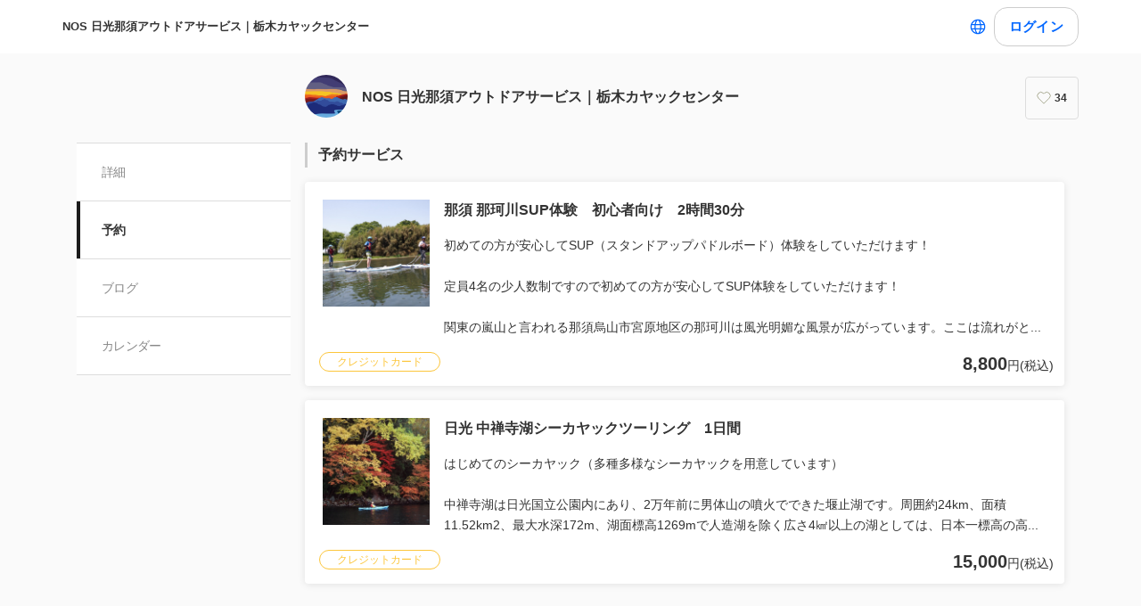

--- FILE ---
content_type: text/html; charset=utf-8
request_url: https://coubic.com/nos1jp/booking_pages
body_size: 24104
content:
<!DOCTYPE html><html lang="ja"><head><meta charSet="utf-8"/><meta name="viewport" content="width=device-width, initial-scale=1.0, maximum-scale=1.0, user-scalable=no"/><title>NOS 日光那須アウトドアサービス｜栃木カヤックセンターの予約サービス</title><meta content="noarchive" name="robots"/><meta name="keywords" content=""/><meta name="description" content="弊社は、安全なアウトドアツアー（カヌー・カヤック、ラフティング、キャニオニング、マウンテンバイク、トレッキング）の提供をモットーに元日本代表選手（フリースタイルカヤック・スクウォートボート部門）がメインインストラクター・ガイドとしてお客様をサポートさせていただいております。 アウトドアツアーを通して日常生活ではなかなか味わうことのできない自然をご案内いたします。 弊社ではアウトドアツアー（カヌー・カヤック、ラフティング、キャニオニング、マウンテンバイク、トレッキング）傷害保険適用者0名(2004年の開業～2018年実績）という驚異のリスク管理でお客様の命をお預かりしている者として徹底したリスク管理を施しております。 それらの信頼に基づき河川財団の主催事業の指導協力なども行っており、全国的にも信頼あるアウトドア会社として認知されておりますので安心して各企画にご参加ください。"/><meta property="og:site_name" content="NOS 日光那須アウトドアサービス｜栃木カヤックセンターの予約サービス"/><meta property="og:type" content="website"/><meta property="og:description" content="弊社は、安全なアウトドアツアー（カヌー・カヤック、ラフティング、キャニオニング、マウンテンバイク、トレッキング）の提供をモットーに元日本代表選手（フリースタイルカヤック・スクウォートボート部門）がメインインストラクター・ガイドとしてお客様をサポートさせていただいております。 アウトドアツアーを通して日常生活ではなかなか味わうことのできない自然をご案内いたします。 弊社ではアウトドアツアー（カヌー・カヤック、ラフティング、キャニオニング、マウンテンバイク、トレッキング）傷害保険適用者0名(2004年の開業～2018年実績）という驚異のリスク管理でお客様の命をお預かりしている者として徹底したリスク管理を施しております。 それらの信頼に基づき河川財団の主催事業の指導協力なども行っており、全国的にも信頼あるアウトドア会社として認知されておりますので安心して各企画にご参加ください。"/><meta property="og:image" content="https://coubic-images.s3.ap-northeast-1.amazonaws.com/covers/nos1jp_e9dc04.jpg"/><meta name="twitter:card" content="summary"/><meta name="twitter:title" content="NOS 日光那須アウトドアサービス｜栃木カヤックセンターの予約サービス"/><meta name="twitter:description" content="弊社は、安全なアウトドアツアー（カヌー・カヤック、ラフティング、キャニオニング、マウンテンバイク、トレッキング）の提供をモットーに元日本代表選手（フリースタイルカヤック・スクウォートボート部門）がメインインストラクター・ガイドとしてお客様をサポートさせていただいております。 アウトドアツアーを通して日常生活ではなかなか味わうことのできない自然をご案内いたします。 弊社ではアウトドアツアー（カヌー・カヤック、ラフティング、キャニオニング、マウンテンバイク、トレッキング）傷害保険適用者0名(2004年の開業～2018年実績）という驚異のリスク管理でお客様の命をお預かりしている者として徹底したリスク管理を施しております。 それらの信頼に基づき河川財団の主催事業の指導協力なども行っており、全国的にも信頼あるアウトドア会社として認知されておりますので安心して各企画にご参加ください。"/><meta name="twitter:image" content="https://coubic-images.s3.ap-northeast-1.amazonaws.com/covers/nos1jp_e9dc04.jpg"/><link href="https://coubic.com/nos1jp/booking_pages" rel="canonical"/><link rel="icon" type="imae/x-icon" href="/static/favicon.ico"/><link rel="shortcut icon" href="/static/favicon.ico"/><meta name="next-head-count" content="17"/><script>
    window.gtmDataLayer = window.gtmDataLayer || [];
    function gtag(){gtmDataLayer.push(arguments);}
  </script><script>
      (function(w,d,s,l,i){w[l]=w[l]||[];w[l].push({'gtm.start':new Date().getTime(),event:'gtm.js'});
      var f=d.getElementsByTagName(s)[0],j=d.createElement(s),dl=l!='dataLayer'?'&l='+l:'';j.async=true;
      j.src='https://www.googletagmanager.com/gtm.js?id='+i+dl+'&gtm_auth=CXsKrbmeizWaaDt3OQhenA&gtm_preview=env-2&gtm_cookies_win=x';
      f.parentNode.insertBefore(j,f);})(window,document,'script','gtmDataLayer','GTM-MHRX774');
      </script><script>
      (function(w,d,s,l,i){w[l]=w[l]||[];w[l].push({'gtm.start':new Date().getTime(),event:'gtm.js'});
      var f=d.getElementsByTagName(s)[0],j=d.createElement(s),dl=l!='dataLayer'?'&l='+l:'';j.async=true;
      j.src='https://www.googletagmanager.com/gtm.js?id='+i+dl+'&gtm_auth=ppK0fcQWXybVZcdICBq2MA&gtm_preview=env-2&gtm_cookies_win=x';
      f.parentNode.insertBefore(j,f);})(window,document,'script','gtmDataLayer','GTM-WS64FTM');
      </script><link rel="preconnect" href="https://fonts.gstatic.com" crossorigin /><link rel="preload" href="https://assets.coubic.com/_next/static/css/570c0758b269e9d0.css" as="style"/><link rel="stylesheet" href="https://assets.coubic.com/_next/static/css/570c0758b269e9d0.css" data-n-g=""/><link rel="preload" href="https://assets.coubic.com/_next/static/css/9d2786188c59038c.css" as="style"/><link rel="stylesheet" href="https://assets.coubic.com/_next/static/css/9d2786188c59038c.css" data-n-p=""/><link rel="preload" href="https://assets.coubic.com/_next/static/css/bcf8cfff3ecb66cc.css" as="style"/><link rel="stylesheet" href="https://assets.coubic.com/_next/static/css/bcf8cfff3ecb66cc.css" data-n-p=""/><noscript data-n-css=""></noscript><script defer="" nomodule="" src="https://assets.coubic.com/_next/static/chunks/polyfills-42372ed130431b0a.js"></script><script src="https://js.stripe.com/v3/" defer="" data-nscript="beforeInteractive"></script><script src="https://assets.coubic.com/_next/static/chunks/webpack-9f460e5477ea847a.js" defer=""></script><script src="https://assets.coubic.com/_next/static/chunks/framework-40461e51349ca8e7.js" defer=""></script><script src="https://assets.coubic.com/_next/static/chunks/main-dd2a2e756539b76b.js" defer=""></script><script src="https://assets.coubic.com/_next/static/chunks/pages/_app-e755416408010849.js" defer=""></script><script src="https://assets.coubic.com/_next/static/chunks/1664-f4497a47ed055eb5.js" defer=""></script><script src="https://assets.coubic.com/_next/static/chunks/2018-e861da6af028bec4.js" defer=""></script><script src="https://assets.coubic.com/_next/static/chunks/975-689e97f89133f37f.js" defer=""></script><script src="https://assets.coubic.com/_next/static/chunks/9332-f7ea8c83e6a40f3f.js" defer=""></script><script src="https://assets.coubic.com/_next/static/chunks/9267-c8276bbf6eee715f.js" defer=""></script><script src="https://assets.coubic.com/_next/static/chunks/4534-9dafbb4fee2409a9.js" defer=""></script><script src="https://assets.coubic.com/_next/static/chunks/4030-800dc235084ee2af.js" defer=""></script><script src="https://assets.coubic.com/_next/static/chunks/5121-206fa7a132046be4.js" defer=""></script><script src="https://assets.coubic.com/_next/static/chunks/5865-45659b1c838c35a1.js" defer=""></script><script src="https://assets.coubic.com/_next/static/chunks/501-336efd37c83ea94c.js" defer=""></script><script src="https://assets.coubic.com/_next/static/chunks/6512-781872b1df814fc0.js" defer=""></script><script src="https://assets.coubic.com/_next/static/chunks/pages/%5BpublicId%5D/booking_pages-34070b53835995af.js" defer=""></script><script src="https://assets.coubic.com/_next/static/9JO1dkN7Jd_rluIgYm52I/_buildManifest.js" defer=""></script><script src="https://assets.coubic.com/_next/static/9JO1dkN7Jd_rluIgYm52I/_ssgManifest.js" defer=""></script><style id="__jsx-6dc783d0ad6f3975">.wrapper.jsx-6dc783d0ad6f3975::after{content:"";-webkit-box-sizing:border-box;-moz-box-sizing:border-box;box-sizing:border-box;position:absolute;width:-webkit-calc(100% + 8px);width:-moz-calc(100% + 8px);width:calc(100% + 8px);height:-webkit-calc(100% + 8px);height:-moz-calc(100% + 8px);height:calc(100% + 8px);top:-4px;left:-4px;border-style:solid;border-width:2px;border-color:transparent;-webkit-border-radius:18px;-moz-border-radius:18px;border-radius:18px}.wrapper.focus-visible.jsx-6dc783d0ad6f3975::after{border-color:#0066FF}.button.bg-primary.jsx-6dc783d0ad6f3975{background-color:#0066FF}.button.text-primary.jsx-6dc783d0ad6f3975{color:#0066FF}.button.border-primary.jsx-6dc783d0ad6f3975{border-color:#0066FF}</style><style id="__jsx-beb058e29b6ac46">.rc-pagination-item:hover{border-color:#06f}.rc-pagination-item:hover:not(.rc-pagination-item-active) a{color:#06f}.rc-pagination-item-active{background-color:#06f;border-color:#06f}.rc-pagination-jump-prev:hover:after,.rc-pagination-jump-next:hover:after{color:#06f}</style><style data-href="https://fonts.googleapis.com/css2?family=IBM+Plex+Sans:wght@400;600&display=swap">@font-face{font-family:'IBM Plex Sans';font-style:normal;font-weight:400;font-stretch:normal;font-display:swap;src:url(https://fonts.gstatic.com/l/font?kit=zYXGKVElMYYaJe8bpLHnCwDKr932-G7dytD-Dmu1swZSAXcomDVmadSD6llzAw&skey=db4d85f0f9937532&v=v23) format('woff')}@font-face{font-family:'IBM Plex Sans';font-style:normal;font-weight:600;font-stretch:normal;font-display:swap;src:url(https://fonts.gstatic.com/l/font?kit=zYXGKVElMYYaJe8bpLHnCwDKr932-G7dytD-Dmu1swZSAXcomDVmadSDNF5zAw&skey=db4d85f0f9937532&v=v23) format('woff')}@font-face{font-family:'IBM Plex Sans';font-style:normal;font-weight:400;font-stretch:100%;font-display:swap;src:url(https://fonts.gstatic.com/s/ibmplexsans/v23/zYXzKVElMYYaJe8bpLHnCwDKr932-G7dytD-Dmu1syxTKYbSB4ZhRNU.woff2) format('woff2');unicode-range:U+0460-052F,U+1C80-1C8A,U+20B4,U+2DE0-2DFF,U+A640-A69F,U+FE2E-FE2F}@font-face{font-family:'IBM Plex Sans';font-style:normal;font-weight:400;font-stretch:100%;font-display:swap;src:url(https://fonts.gstatic.com/s/ibmplexsans/v23/zYXzKVElMYYaJe8bpLHnCwDKr932-G7dytD-Dmu1syxaKYbSB4ZhRNU.woff2) format('woff2');unicode-range:U+0301,U+0400-045F,U+0490-0491,U+04B0-04B1,U+2116}@font-face{font-family:'IBM Plex Sans';font-style:normal;font-weight:400;font-stretch:100%;font-display:swap;src:url(https://fonts.gstatic.com/s/ibmplexsans/v23/zYXzKVElMYYaJe8bpLHnCwDKr932-G7dytD-Dmu1syxdKYbSB4ZhRNU.woff2) format('woff2');unicode-range:U+0370-0377,U+037A-037F,U+0384-038A,U+038C,U+038E-03A1,U+03A3-03FF}@font-face{font-family:'IBM Plex Sans';font-style:normal;font-weight:400;font-stretch:100%;font-display:swap;src:url(https://fonts.gstatic.com/s/ibmplexsans/v23/zYXzKVElMYYaJe8bpLHnCwDKr932-G7dytD-Dmu1syxRKYbSB4ZhRNU.woff2) format('woff2');unicode-range:U+0102-0103,U+0110-0111,U+0128-0129,U+0168-0169,U+01A0-01A1,U+01AF-01B0,U+0300-0301,U+0303-0304,U+0308-0309,U+0323,U+0329,U+1EA0-1EF9,U+20AB}@font-face{font-family:'IBM Plex Sans';font-style:normal;font-weight:400;font-stretch:100%;font-display:swap;src:url(https://fonts.gstatic.com/s/ibmplexsans/v23/zYXzKVElMYYaJe8bpLHnCwDKr932-G7dytD-Dmu1syxQKYbSB4ZhRNU.woff2) format('woff2');unicode-range:U+0100-02BA,U+02BD-02C5,U+02C7-02CC,U+02CE-02D7,U+02DD-02FF,U+0304,U+0308,U+0329,U+1D00-1DBF,U+1E00-1E9F,U+1EF2-1EFF,U+2020,U+20A0-20AB,U+20AD-20C0,U+2113,U+2C60-2C7F,U+A720-A7FF}@font-face{font-family:'IBM Plex Sans';font-style:normal;font-weight:400;font-stretch:100%;font-display:swap;src:url(https://fonts.gstatic.com/s/ibmplexsans/v23/zYXzKVElMYYaJe8bpLHnCwDKr932-G7dytD-Dmu1syxeKYbSB4Zh.woff2) format('woff2');unicode-range:U+0000-00FF,U+0131,U+0152-0153,U+02BB-02BC,U+02C6,U+02DA,U+02DC,U+0304,U+0308,U+0329,U+2000-206F,U+20AC,U+2122,U+2191,U+2193,U+2212,U+2215,U+FEFF,U+FFFD}@font-face{font-family:'IBM Plex Sans';font-style:normal;font-weight:600;font-stretch:100%;font-display:swap;src:url(https://fonts.gstatic.com/s/ibmplexsans/v23/zYXzKVElMYYaJe8bpLHnCwDKr932-G7dytD-Dmu1syxTKYbSB4ZhRNU.woff2) format('woff2');unicode-range:U+0460-052F,U+1C80-1C8A,U+20B4,U+2DE0-2DFF,U+A640-A69F,U+FE2E-FE2F}@font-face{font-family:'IBM Plex Sans';font-style:normal;font-weight:600;font-stretch:100%;font-display:swap;src:url(https://fonts.gstatic.com/s/ibmplexsans/v23/zYXzKVElMYYaJe8bpLHnCwDKr932-G7dytD-Dmu1syxaKYbSB4ZhRNU.woff2) format('woff2');unicode-range:U+0301,U+0400-045F,U+0490-0491,U+04B0-04B1,U+2116}@font-face{font-family:'IBM Plex Sans';font-style:normal;font-weight:600;font-stretch:100%;font-display:swap;src:url(https://fonts.gstatic.com/s/ibmplexsans/v23/zYXzKVElMYYaJe8bpLHnCwDKr932-G7dytD-Dmu1syxdKYbSB4ZhRNU.woff2) format('woff2');unicode-range:U+0370-0377,U+037A-037F,U+0384-038A,U+038C,U+038E-03A1,U+03A3-03FF}@font-face{font-family:'IBM Plex Sans';font-style:normal;font-weight:600;font-stretch:100%;font-display:swap;src:url(https://fonts.gstatic.com/s/ibmplexsans/v23/zYXzKVElMYYaJe8bpLHnCwDKr932-G7dytD-Dmu1syxRKYbSB4ZhRNU.woff2) format('woff2');unicode-range:U+0102-0103,U+0110-0111,U+0128-0129,U+0168-0169,U+01A0-01A1,U+01AF-01B0,U+0300-0301,U+0303-0304,U+0308-0309,U+0323,U+0329,U+1EA0-1EF9,U+20AB}@font-face{font-family:'IBM Plex Sans';font-style:normal;font-weight:600;font-stretch:100%;font-display:swap;src:url(https://fonts.gstatic.com/s/ibmplexsans/v23/zYXzKVElMYYaJe8bpLHnCwDKr932-G7dytD-Dmu1syxQKYbSB4ZhRNU.woff2) format('woff2');unicode-range:U+0100-02BA,U+02BD-02C5,U+02C7-02CC,U+02CE-02D7,U+02DD-02FF,U+0304,U+0308,U+0329,U+1D00-1DBF,U+1E00-1E9F,U+1EF2-1EFF,U+2020,U+20A0-20AB,U+20AD-20C0,U+2113,U+2C60-2C7F,U+A720-A7FF}@font-face{font-family:'IBM Plex Sans';font-style:normal;font-weight:600;font-stretch:100%;font-display:swap;src:url(https://fonts.gstatic.com/s/ibmplexsans/v23/zYXzKVElMYYaJe8bpLHnCwDKr932-G7dytD-Dmu1syxeKYbSB4Zh.woff2) format('woff2');unicode-range:U+0000-00FF,U+0131,U+0152-0153,U+02BB-02BC,U+02C6,U+02DA,U+02DC,U+0304,U+0308,U+0329,U+2000-206F,U+20AC,U+2122,U+2191,U+2193,U+2212,U+2215,U+FEFF,U+FFFD}</style></head><body><noscript><iframe src="https://www.googletagmanager.com/ns.html?id=GTM-MHRX774&amp;gtm_auth=CXsKrbmeizWaaDt3OQhenA&amp;gtm_preview=env-2&amp;gtm_cookies_win=x" height="0" width="0" style="display:none;visibility:hidden"></iframe></noscript><noscript><iframe src="https://www.googletagmanager.com/ns.html?id=GTM-WS64FTM&amp;gtm_auth=ppK0fcQWXybVZcdICBq2MA&amp;gtm_preview=env-2&amp;gtm_cookies_win=x" height="0" width="0" style="display:none;visibility:hidden"></iframe></noscript><div id="__next"><meta name="viewport" content="width=device-width, initial-scale=1.0, maximum-scale=1.0, user-scalable=no"/><script type="application/ld+json">[{"@context":"https://schema.org","@type":"LocalBusiness","@id":"https://coubic.com/nos1jp","image":["https://coubic-images.s3.ap-northeast-1.amazonaws.com/covers/nos1jp_e9dc04.jpg"],"name":"NOS 日光那須アウトドアサービス｜栃木カヤックセンター","address":"本社：〒321-2525　栃木県日光市小佐越197-2","telephone":"","aggregateRating":null,"url":"https://coubic.com/nos1jp","description":"弊社は、安全なアウトドアツアー（カヌー・カヤック、ラフティング、キャニオニング、マウンテンバイク、トレッキング）の提供をモットーに元日本代表選手（フリースタイルカヤック・スクウォートボート部門）がメインインストラクター・ガイドとしてお客様をサポートさせていただいております。\r\nアウトドアツアーを通して日常生活ではなかなか味わうことのできない自然をご案内いたします。\r\n弊社ではアウトドアツアー（カヌー・カヤック、ラフティング、キャニオニング、マウンテンバイク、トレッキング）傷害保険適用者0名(2004年の開業～2018年実績）という驚異のリスク管理でお客様の命をお預かりしている者として徹底したリスク管理を施しております。\r\nそれらの信頼に基づき河川財団の主催事業の指導協力なども行っており、全国的にも信頼あるアウトドア会社として認知されておりますので安心して各企画にご参加ください。","openingHoursSpecification":[{"@type":"OpeningHoursSpecification","dayOfWeek":["Sunday"],"opens":"08:30","closes":"17:30"},{"@type":"OpeningHoursSpecification","dayOfWeek":["Monday"],"opens":"08:30","closes":"17:30"},{"@type":"OpeningHoursSpecification","dayOfWeek":["Tuesday"],"opens":"08:30","closes":"17:30"},{"@type":"OpeningHoursSpecification","dayOfWeek":["Wednesday"],"opens":"08:30","closes":"17:30"},{"@type":"OpeningHoursSpecification","dayOfWeek":["Thursday"],"opens":"08:30","closes":"17:30"},{"@type":"OpeningHoursSpecification","dayOfWeek":["Friday"],"opens":"08:30","closes":"17:30"},{"@type":"OpeningHoursSpecification","dayOfWeek":["Saturday"],"opens":"08:30","closes":"17:30"}]}]</script><div class="jsx-beb058e29b6ac46 MerchantBookingServicesPage_MerchantBookingServicesPage__qiQ2L"><div class="BaseLayout_BaseLayout__Pr5dB BaseTemplate_BaseTemplate__rm7yc"><nav class="GlobalNav_GlobalNav___2Edu"><div class="GlobalNav_GlobalNav__Inner__z0yWr"><a class="GlobalNav_GlobalNav__DisplayName__9xOJQ" href="/nos1jp">NOS 日光那須アウトドアサービス｜栃木カヤックセンター</a><div class="flex items-center gap-1"><div class="text-16 pc:text-15 relative flex items-center gap-0.5"><button class="rounded-15 hover:bg-gray-10 flex cursor-pointer items-center justify-center border-none bg-white p-1 outline-none transition focus:outline focus-visible:outline-2 focus-visible:outline-blue-700"><svg xmlns="http://www.w3.org/2000/svg" fill="#0A0A0A" viewBox="0 0 48 48" class="fill-blue-700" width="20" height="20"><path fill-rule="evenodd" d="M24 4c11.046 0 20 8.954 20 20s-8.954 20-20 20S4 35.046 4 24 12.954 4 24 4m17 20c0 1.378-.164 2.717-.473 4H32.82c.118-1.292.18-2.63.18-4s-.062-2.707-.18-4h7.707c.31 1.283.473 2.622.473 4m-11.193-4c.125 1.279.193 2.617.193 4s-.068 2.721-.193 4H18.193A41 41 0 0 1 18 24c0-1.383.068-2.721.193-4zm2.626-3h7.064a17.05 17.05 0 0 0-10.19-9.155c1.408 2.288 2.506 5.463 3.126 9.155M24 7c.57 0 2.084.657 3.628 4.089.733 1.629 1.342 3.635 1.76 5.911H18.612c.418-2.276 1.027-4.282 1.76-5.911C21.916 7.657 23.43 7 24 7m5.307 33.155A17.05 17.05 0 0 0 39.497 31h-7.064c-.62 3.692-1.718 6.867-3.126 9.155m.08-9.155c-.417 2.276-1.026 4.282-1.759 5.911C26.084 40.343 24.57 41 24 41c-.57 0-2.084-.657-3.628-4.089-.733-1.629-1.342-3.635-1.76-5.911zm-13.82 0c.62 3.692 1.718 6.867 3.127 9.155A17.05 17.05 0 0 1 8.504 31zm-.387-3H7.473A17 17 0 0 1 7 24c0-1.378.164-2.717.473-4h7.707a44 44 0 0 0-.18 4c0 1.37.062 2.708.18 4m.387-11H8.503a17.05 17.05 0 0 1 10.19-9.155c-1.408 2.288-2.506 5.463-3.126 9.155" clip-rule="evenodd"></path></svg></button></div><div class="GlobalNav_GlobalNav__Buttons__Ybm3B"><div class="GlobalNav_GlobalNav__LoginButtonWrapper__K2Wbe"><div class="jsx-6dc783d0ad6f3975 wrapper inline-block relative h-48 pc:h-44 rounded-15 after:transition"><button class="jsx-6dc783d0ad6f3975 button text-primary relative px-2 w-full h-full flex justify-center items-center border border-solid rounded-15 outline-none focus:outline-none bg-white border-gray-200 z-1 transition cursor-pointer RSButton_button--default__Mvq_Z"><div class="jsx-6dc783d0ad6f3975 rs-font text-16 pc:text-15 font-bold whitespace-nowrap">ログイン</div></button></div></div></div></div></div></nav><header class="MerchantHeader_MerchantHeader__Shb1T BaseTemplate_BaseTemplate__Header__L341T"><div class="MerchantHeader_MerchantHeaderWithoutCoverImage__SummaryBg__4CZ0H"><div class="MerchantHeader_MerchantHeaderWithoutCoverImage__Summary__GuiYB"><a class="MerchantHeader_MerchantHeaderWithoutCoverImage__SummaryLink__wuPp9" href="/nos1jp"><div class="MerchantHeader_MerchantHeaderWithoutCoverImage__SummaryThumbnail__NsqLt"><img class="MerchantHeader_MerchantHeaderWithoutCoverImage__ThumbnailImage___VsB8" src="https://coubic-images.s3.ap-northeast-1.amazonaws.com/merchant_profile_image/0e712b06-c239-49bd-9634-a978722d468a.png" alt="merchant-thumbnail"/></div><div class="MerchantHeader_MerchantHeaderWithoutCoverImage__SummaryText__JyiR_"><h1 class="MerchantHeader_MerchantHeaderWithoutCoverImage__Name__TR7X7">NOS 日光那須アウトドアサービス｜栃木カヤックセンター</h1></div></a><div class="MerchantHeader_MerchantHeaderWithoutCoverImage__SummaryRight__6H5ar"><div></div></div></div></div></header><div id="pageContent" class="BaseTemplate_BaseTemplateWithoutCoverImage__Body___gyEU"><ul class="MerchantNav_MerchantNav__qykhy"><li class="MerchantNav_MerchantNav__Item__vGmwd"><a class="MerchantNav_MerchantNav__Link__UJd0Z" href="/nos1jp#pageContent">詳細</a></li><li class="MerchantNav_MerchantNav__Item__vGmwd"><a class="MerchantNav_MerchantNav__Link__UJd0Z MerchantNav_isActive__t_G_6" href="/nos1jp/booking_pages#pageContent">予約</a></li><li class="MerchantNav_MerchantNav__Item__vGmwd"><a class="MerchantNav_MerchantNav__Link__UJd0Z" href="/nos1jp/blogs#pageContent">ブログ</a></li><li class="MerchantNav_MerchantNav__Item__vGmwd"><a class="MerchantNav_MerchantNav__Link__UJd0Z" href="/nos1jp/services#pageContent">カレンダー</a></li></ul><div class="BaseTemplate_BaseTemplate__Content__v_mJD"><div class="jsx-beb058e29b6ac46 MerchantBookingServicesPage_MerchantBookingServicesPage__Content__o6RI1"><h2 class="Heading_Heading__p5X7z MerchantBookingServicesPage_MerchantBookingServicesPage__Heading__haQ8G"><a class="MerchantBookingServicesPage_MerchantBookingServicesPage__Link__bfg1Q" href="/nos1jp/booking_pages#pageContent">予約サービス</a></h2><div class="jsx-beb058e29b6ac46"><div class="BookingPageCard_BookingPageCard__MXajb MerchantBookingServicesPage_MerchantBookingServicesPage__BookingPageCard__OrTjs"><a class="BookingPageCard_BookingPageCard__Link__6vg7z" href="/nos1jp/758572#pageContent"><div><div class="BookingPageCard_BookingPageCard__Thumbnail__be5M5"><div class="BookingPageCard_BookingPageCard__ThumbnailImage__nmmXB" style="background-image:url(https://coubic-images.s3.ap-northeast-1.amazonaws.com/resources/758572/square_ceddcaab.JPG)"></div></div><div class="BookingPageCard_BookingPageCard__Heading__bh3y2"><div class="LinesEllipsis  ">那須 那珂川SUP体験　初心者向け　2時間30分<wbr/></div></div><div class="BookingPageCard_BookingPageCard__Description__QSpGD"><div class="LinesEllipsis  "><div>初めての方が安心してSUP（スタンドアップパドルボード）体験をしていただけます！<br /><br />定員4名の少人数制ですので初めての方が安心してSUP体験をしていただけます！<br /><br />関東の嵐山と言われる那須烏山市宮原地区の那珂川は風光明媚な風景が広がっています。ここは流れがとても穏やかでSUP（スタンドアップパドルボード）が初めての方でも安心して楽しく体験をしていただけます。<br />那須連峰に源を発する那珂川は全長約150km。栃木県、茨城県を貫流した後、大洗から太平洋に注ぐ関東屈指の清流です。<br />ツアー中にはたくさんの植物や野鳥・魚類が見られるでしょう。秋には天然のサケの遡上も見ることができます。<br /><br />栃木県にあるアウトドア会社の中でもトップクラスの技術とリスク管理です。2004年の開業以来パドル企画において傷害保険適応０の記録更新中です。<br /><br />オプションで那珂川随一の規模を誇る落石観光ヤナ「ひのきや」特製の鮎定食をご用意します。那珂川の美味も楽しみましょう。那珂川をおもいっきりお楽しみ下さい。<br /><br />公式ホームページ事前決済特典<br /><br />①ツアー画像サービス<br /><br />②レンタルシューズサービス<br /><br />予約完了後、主催会社より詳細をメールさせていただきます。ドメイン指定受信を設定している方は、「tkcnet.jp」のドメインを指定拒否の解除をお願いいたします。<br /><br />●集合場所<br />那珂川営業所　　落石観光ヤナひのきや内　那須烏山市宮原265（無料大駐車場あり)　　地図へ<br /><br />※JR烏山駅まで無料送迎サービスございます。申込時にお申し付けください<br /><br />●受付時間<br />午前の部　09時30分　※受付時間の10分前までにお越しください<br />午後の部　13時30分　※受付時間の10分前までにお越しください<br /><br />●参加料金<br />【事前クレジットカード決済料金】<br />8,300円（ガイド料、施設利用料、ウェア・装備一式、消費税込み）　　　<br />※保険料別途500円/人<br />※参加料金の当日現金払いはお受けしておりません<br /><br /><br />● 参加条件<br />対象年齢：身長100cm以上の小学5年生以上の方、年齢の上限なし<br /><br />● 持ち物<br />温かいウェアはこちらでご用意します シーズン共通の持ち物 <br /><br />・Tシャツ ・水着 ・短パン ・タオル<br /><br />・飲料 ・ツアー中に履くシューズ（かかとの固定できる物、クロックスビーチサンダル不可）（事前決済の方サービス）<br /><br /> ※無料レンタルウェアを多数ご用意しております。（ウェットジャケット、ウェットスーツ）<br /><br /> ※暑い日は熱中症対策としてウェットスーツは着ません。水着の上からTシャツ、短パンなどを着ていただき軽装でツアーを行います。<br /><br />●申込期限 参加日の3日前の17:30まで<br /><br />予約完了後、主催会社より詳細をメールさせていただきます。<br />ドメイン指定受信を設定している方は、「tkcnet.jp」のドメインを指定拒否の解除をお願いいたします。</div></div></div><div class="BookingPageCard_BookingPageCard__Clearfix__6Di5K"></div></div><div class="BookingPageCard_BookingPageCard__Footer__Tcs6O"><div class="BookingPageCard_BookingPageCard__Tags__j4g0w"><span class="Tag_Tag__UQ0FX MerchantTag_MerchantTag__7pTuQ MerchantTag_isCreditCard__a_1Pu">クレジットカード</span></div><div class="BookingPageCard_BookingPageCard__Price__mfY9T"><span class="LowestPrice_LowestPrice__khjMS"><span class="LowestPrice_LowestPrice__Emphasis__kNAaI">8,800</span>円(税込)</span></div></div></a></div><div class="BookingPageCard_BookingPageCard__MXajb MerchantBookingServicesPage_MerchantBookingServicesPage__BookingPageCard__OrTjs"><a class="BookingPageCard_BookingPageCard__Link__6vg7z" href="/nos1jp/247346#pageContent"><div><div class="BookingPageCard_BookingPageCard__Thumbnail__be5M5"><div class="BookingPageCard_BookingPageCard__ThumbnailImage__nmmXB" style="background-image:url(https://coubic-images.s3.ap-northeast-1.amazonaws.com/resources/247346/square_32e325c8.JPG)"></div></div><div class="BookingPageCard_BookingPageCard__Heading__bh3y2"><div class="LinesEllipsis  ">日光 中禅寺湖シーカヤックツーリング　1日間<wbr/></div></div><div class="BookingPageCard_BookingPageCard__Description__QSpGD"><div class="LinesEllipsis  "><div>はじめてのシーカヤック（多種多様なシーカヤックを用意しています）<br /><br />中禅寺湖は日光国立公園内にあり、2万年前に男体山の噴火でできた堰止湖です。周囲約24km、面積11.52km2、最大水深172m、湖面標高1269mで人造湖を除く広さ4㎢以上の湖としては、日本一標高の高い場所にある湖です。<br />このような環境下にあるため四季折々の景色、湖上からの雄大な男体山の眺め、青く澄みきった湖水は格別であり、カヤッカーではなくともあこがれる世界です。<br /><br />シーカヤックに乗ってみたいけど海では怖いかなと思っている方もいらっしゃるかと思いますが、湖でお試しでシーカヤックを体験できます。<br /><br />奥日光の自然を1日でフルに満喫できる企画です。安心・安全第一の日光那須アウトドアサービス/栃木カヤックセンターは、徹底したリスク管理を施しており、開業以来現在もカヤックツアー無事故記録更新中です。<br /><br />予約完了後、主催会社より詳細をメールさせていただきます。ドメイン指定受信を設定している方は、「tkcnet.jp」のドメインを指定拒否の解除をお願いいたします。<br /><br />●集合場所<br /><br />中禅寺金谷ホテル敷地内　温泉施設前駐車場　（無料駐車場あり）　地図へ<br />※カーナビで検索する場合は「中禅寺金谷ホテル」で検索してください　 　　　　　　　　　　　　　　　　　　　　　　　　　※無料送迎サービスはありません<br /><br />● 受付時間<br /><br /> 9時00分　 <br />※週末や夏休み期間、秋季期間は非常に道路が混みあいますのでご注意ください<br />※受付時間の10分前までにお越しください <br /><br />● 参加料金<br /><br />【事前クレジットカード決済料金】<br /> 一人乗りカヤック・二人乗りカヤック<br />            14,500円/人（ガイド料、施設利用料、カヤック・ウェア一式、消費税込み）<br />            ※小学生以下は保護者と二人乗りでお願いします<br />             ※保険料別途500円/人<br />※参加料金の当日現金払いはお受けしておりません<br />※通常シーカヤックをご用意しますが、シーカヤックが不安な方には初心者向けの安定性のよいクリェーショナルカヤックをご用意します。事前にお申し付け下さい。<br />※二人乗りカヤックは安定性のよいカヤックをご用意させていただきます。<br /><br />● 参加条件<br /><br />健康な方であれば、どなたでもご参加いただけます<br />対象：身長100㎝以上（未就学児～年齢の上限なし）<br /><br />●申込期限  参加日の3日前の17:30まで<br /><br />● 持ち物<br /><br />【シーズン共通】　温かいウェアは当社で用意します<br /><br />・昼食（カヤックに積載していただきますので充分に防水パッケージしてください）<br /><br />・Tシャツ、水着もしくは短パン<br /><br />・タオル（ツアー終了後に体に付いたしずくを拭うため）<br /><br />・ツアー中履くシューズ（かかとの固定できる物、クロックスビーチサンダル不可）（レンタルの場合1足500円）<br /><br />・ペットボトル飲料（水筒でも大丈夫ですが濡れてしまいますので予めご理解ください）<br /><br />※無料レンタルウェアを多数ご用意しております（ウェットスーツ、パドリングジャケット、パドリングパンツ<br /><br />※有料レンタル品も多数ご用意しておりますので手ぶらでもご参加いただけます<br /><br />※金谷ホテル、界日光ご宿泊の場合レンタルシューズが無料になります。必ず申込時にお伝えください。<br /><br />※アウトドアランチ（ホットサンド、スープ）別料金1000円でご用意できます。<br /><br />予約完了後、主催会社より詳細をメールさせていただきます。<br />ドメイン指定受信を設定している方は、「tkcnet.jp」のドメインを指定拒否の解除をお願いいたします。</div></div></div><div class="BookingPageCard_BookingPageCard__Clearfix__6Di5K"></div></div><div class="BookingPageCard_BookingPageCard__Footer__Tcs6O"><div class="BookingPageCard_BookingPageCard__Tags__j4g0w"><span class="Tag_Tag__UQ0FX MerchantTag_MerchantTag__7pTuQ MerchantTag_isCreditCard__a_1Pu">クレジットカード</span></div><div class="BookingPageCard_BookingPageCard__Price__mfY9T"><span class="LowestPrice_LowestPrice__khjMS"><span class="LowestPrice_LowestPrice__Emphasis__kNAaI">15,000</span>円(税込)</span></div></div></a></div></div><div class="jsx-beb058e29b6ac46 MerchantBookingServicesPage_MerchantBookingServicesPage__Pager__E3e6Y"><ul class="rc-pagination" unselectable="unselectable"><li class="rc-pagination-prev rc-pagination-disabled" aria-disabled="true"><button type="button" aria-label="prev page" class="rc-pagination-item-link" disabled=""></button></li><li class="rc-pagination-item rc-pagination-item-1 rc-pagination-item-active" tabindex="0"><a rel="nofollow">1</a></li><li class="rc-pagination-next rc-pagination-disabled" aria-disabled="true"><button type="button" aria-label="next page" class="rc-pagination-item-link" disabled=""></button></li></ul></div><div class="jsx-beb058e29b6ac46 MerchantBookingServicesPage_MerchantBookingServicesPage__MerchantProfileSection__n5DcU"><h2 class="Heading_Heading__p5X7z MerchantBookingServicesPage_MerchantBookingServicesPage__Heading__haQ8G">NOS 日光那須アウトドアサービス｜栃木カヤックセンターの基本情報</h2><dl class="MerchantProfile_MerchantProfile__phxY4"><div class="MerchantProfile_MerchantProfile__Row__tSJSm"><dt class="MerchantProfile_MerchantProfile__RowHead__xVo7H">住所</dt><dd class="MerchantProfile_MerchantProfile__RowContent__5_4jh"><span>本社：〒321-2525　栃木県日光市小佐越197-2</span><br/><a class="MerchantProfile_MerchantProfile__RowBodySubLink__Cifwa" href="https://maps.google.com/?q=%E6%9C%AC%E7%A4%BE%EF%BC%9A%E3%80%92321-2525%E3%80%80%E6%A0%83%E6%9C%A8%E7%9C%8C%E6%97%A5%E5%85%89%E5%B8%82%E5%B0%8F%E4%BD%90%E8%B6%8A197-2" target="_blank" rel="noopener noreferrer">マップで見る</a></dd></div><div class="MerchantProfile_MerchantProfile__Row__tSJSm"><dt class="MerchantProfile_MerchantProfile__RowHead__xVo7H">営業時間</dt><dd class="MerchantProfile_MerchantProfile__RowContent__5_4jh"><p class="MerchantProfile_MerchantProfile__BusinessHourText__fi3YZ">月〜金　08:30 - 17:30
</p><p class="MerchantProfile_MerchantProfile__BusinessHourText__fi3YZ">土・日　08:30 - 17:30
</p></dd></div></dl><div class="jsx-beb058e29b6ac46 MerchantBookingServicesPage_MerchantBookingServicesPage__BackToTopButtonSection___3eCg"><div class="jsx-beb058e29b6ac46 mx-auto max-w-[370px]"><div class="jsx-6dc783d0ad6f3975 wrapper block w-full relative h-48 pc:h-44 rounded-15 after:transition cursor-pointer"><a href="/nos1jp" class="jsx-6dc783d0ad6f3975 button text-primary relative px-2 box-border w-full h-full flex justify-center items-center border border-solid rounded-15 outline-none focus:outline-none bg-white border-gray-200 no-underline z-1 transition RSButtonAnchor_button--default__NG6qg"><div class="jsx-6dc783d0ad6f3975 rs-font text-16 pc:text-15 whitespace-nowrap font-bold">トップに戻る</div></a></div></div></div></div></div></div></div><div class="BaseTemplate_BaseTemplate__AdsSection__RyFNZ"><ins class="adsbygoogle" style="display:block" data-ad-client="ca-pub-7734657157218933" data-ad-slot="1763785009" data-ad-format="auto" data-full-width-responsive="true"></ins><div class="BaseTemplate_BaseTemplate__UpgradeSection__pZ0Af"><a class="Button_Button__zsPF9 Button_isFull___pvm6 Button_isGhost__mImu1 Button_isMedium__exk1X BaseTemplate_BaseTemplate__Button__JM3cc" href="https://coubic.com/subscriptions?utm_source=premium_upgrade&amp;utm_medium=ads&amp;utm_campaign=premium_upgrade">有料プランで広告を非表示にできます。</a></div></div><div class="BaseLayout_BaseLayout__Footer__NDVB9"><footer class="MerchantGlobalFooter_MerchantGlobalFooter__uauwn"><div class="SiteFooter_SiteFooter__RVcrd"><div class="SiteFooter_SiteFooter__Inner__8ktYQ"><div class="SiteFooter_SiteFooter__Links__V0G2J"><a href="https://stores.fun/legal/reserve-user-terms" class="SiteFooter_SiteFooter__Link__AzqDS">利用規約</a><a href="https://stores.fun/legal/reserve-user-privacy" class="SiteFooter_SiteFooter__Link__AzqDS">プライバシーポリシー</a><a href="/nos1jp/legal_notice" class="SiteFooter_SiteFooter__Link__AzqDS">特定商取引法に基づく表示</a></div><div class="SiteFooter_SiteFooter__Language__1e1f7"><span>Language<!-- -->: </span><select class="SiteFooter_SiteFooter__LanguageSelect__wyV0Z"><option value="ja" selected="">日本語</option><option value="en">English</option><option value="ko">한국어</option></select></div></div></div></footer></div></div></div><div style="display:none"><?xml version="1.0" encoding="utf-8"?><svg xmlns="http://www.w3.org/2000/svg" xmlns:xlink="http://www.w3.org/1999/xlink"><symbol viewBox="0 0 19 24" id="account" xmlns="http://www.w3.org/2000/svg"><defs><style>.aaa{fill:#becddc;}.aaa,.aab{stroke:#2d3237;stroke-linecap:round;stroke-linejoin:round;stroke-miterlimit:10;stroke-width:2px;}.aab{fill:#fff;}</style></defs><g transform="translate(1 1)"><path class="aaa" d="M17,8A8.318,8.318,0,0,0,8.5,0,8.318,8.318,0,0,0,0,8Z" transform="translate(0 14)"/><path class="aab" d="M5.5,0h0A5.5,5.5,0,0,0,0,5.5H0A5.5,5.5,0,0,0,5.5,11h0A5.5,5.5,0,0,0,11,5.5h0A5.5,5.5,0,0,0,5.5,0Z" transform="translate(3)"/></g></symbol><symbol viewBox="0 0 24 24" id="area-pin" xmlns="http://www.w3.org/2000/svg"><g fill-rule="evenodd"><path d="M12 2C7.453 2 5 5.606 5 9c0 2.413 1.54 5.125 4.707 8.293L12 19.586l2.293-2.293C17.46 14.125 19 11.413 19 9c0-3.394-2.453-7-7-7m-1.374 19.04l-2.333-2.333C4.682 15.096 3 12.012 3 9c0-4.424 3.366-9 9-9s9 4.576 9 9c0 3.012-1.682 6.096-5.293 9.707l-2.333 2.333c2.651.155 4.626.75 4.626 1.46 0 .829-2.687 1.5-6 1.5s-6-.671-6-1.5c0-.71 1.975-1.305 4.626-1.46zM12 7c1.103 0 2 .897 2 2s-.897 2-2 2-2-.897-2-2 .897-2 2-2zm0 6c2.206 0 4-1.794 4-4s-1.794-4-4-4-4 1.794-4 4 1.794 4 4 4z"/></g></symbol><symbol viewBox="0 0 24 24" id="area-station" xmlns="http://www.w3.org/2000/svg"><g fill-rule="evenodd"><path d="M17 21H7l1-1h8l1 1zM3 16V6c0-2.43 1.57-4 4-4h10c2.43 0 4 1.57 4 4v10c0 1.439-.561 2-2 2H5c-1.439 0-2-.561-2-2zm20 0c0 2.542-1.458 4-4 4h-.5l4 4H20l-1-1H5l-1 1H1.5l4-4H5c-2.542 0-4-1.458-4-4V6c0-3.533 2.467-6 6-6h10c3.533 0 6 2.467 6 6v10zM6.5 13a1.5 1.5 0 1 0-.001 2.999A1.5 1.5 0 0 0 6.5 13zm11 0a1.5 1.5 0 1 0-.001 2.999A1.5 1.5 0 0 0 17.5 13z"/><path d="M7 10h10V6H7v4zm0 2h10c1.215 0 2-.785 2-2V6c0-1.215-.785-2-2-2H7c-1.215 0-2 .785-2 2v4c0 1.215.785 2 2 2z"/></g></symbol><symbol viewBox="0 0 6.716 11.228" id="arrow-right" xmlns="http://www.w3.org/2000/svg"><path class="ada" d="M1337.33,5013.228h0l-1.1-1.1,4.511-4.511-4.511-4.511,1.1-1.1,5.614,5.614-5.614,5.614Z" transform="translate(-1336.228 -5002)"/></symbol><symbol viewBox="0 0 22 24" id="calendar" xmlns="http://www.w3.org/2000/svg"><path d="M5.66671 1C5.66671 0.447715 6.11442 0 6.66671 0C7.21899 0 7.66671 0.447715 7.66671 1V2H14.3334V1C14.3334 0.447715 14.7811 0 15.3334 0C15.8857 0 16.3334 0.447715 16.3334 1V2H19.3334C20.622 2 21.6667 3.04467 21.6667 4.33333V5.33333C21.6667 5.88562 21.219 6.33333 20.6667 6.33333C20.1144 6.33333 19.6667 5.88562 19.6667 5.33333V4.33333C19.6667 4.14924 19.5175 4 19.3334 4H16.3334V5C16.3334 5.55229 15.8857 6 15.3334 6C14.7811 6 14.3334 5.55229 14.3334 5V4H7.66671V5C7.66671 5.55229 7.21899 6 6.66671 6C6.11442 6 5.66671 5.55229 5.66671 5V4H2.66671C2.48261 4 2.33337 4.14924 2.33337 4.33333V7.66667C2.33337 7.85076 2.48261 8 2.66671 8H19.3334C20.622 8 21.6667 9.04467 21.6667 10.3333V21.6667C21.6667 22.9553 20.622 24 19.3334 24H2.66671C1.37804 24 0.333374 22.9553 0.333374 21.6667V12.6667C0.333374 12.1144 0.781089 11.6667 1.33337 11.6667C1.88566 11.6667 2.33337 12.1144 2.33337 12.6667V21.6667C2.33337 21.8508 2.48261 22 2.66671 22H19.3334C19.5175 22 19.6667 21.8508 19.6667 21.6667V10.3333C19.6667 10.1492 19.5175 10 19.3334 10H2.66671C1.37804 10 0.333374 8.95533 0.333374 7.66667V4.33333C0.333374 3.04467 1.37804 2 2.66671 2H5.66671V1Z"/><path d="M6.33337 12.6667C5.59699 12.6667 5.00004 13.2636 5.00004 14C5.00004 14.7364 5.59699 15.3333 6.33337 15.3333C7.06975 15.3333 7.66671 14.7364 7.66671 14C7.66671 13.2636 7.06975 12.6667 6.33337 12.6667Z"/><path d="M5.00004 18C5.00004 17.2636 5.59699 16.6667 6.33337 16.6667C7.06975 16.6667 7.66671 17.2636 7.66671 18C7.66671 18.7364 7.06975 19.3333 6.33337 19.3333C5.59699 19.3333 5.00004 18.7364 5.00004 18Z"/><path d="M9.66671 14C9.66671 13.2636 10.2637 12.6667 11 12.6667C11.7364 12.6667 12.3334 13.2636 12.3334 14C12.3334 14.7364 11.7364 15.3333 11 15.3333C10.2637 15.3333 9.66671 14.7364 9.66671 14Z"/><path d="M11 16.6667C10.2637 16.6667 9.66671 17.2636 9.66671 18C9.66671 18.7364 10.2637 19.3333 11 19.3333C11.7364 19.3333 12.3334 18.7364 12.3334 18C12.3334 17.2636 11.7364 16.6667 11 16.6667Z"/><path d="M14.3334 14C14.3334 13.2636 14.9303 12.6667 15.6667 12.6667C16.4031 12.6667 17 13.2636 17 14C17 14.7364 16.4031 15.3333 15.6667 15.3333C14.9303 15.3333 14.3334 14.7364 14.3334 14Z"/><path d="M15.6667 16.6667C14.9303 16.6667 14.3334 17.2636 14.3334 18C14.3334 18.7364 14.9303 19.3333 15.6667 19.3333C16.4031 19.3333 17 18.7364 17 18C17 17.2636 16.4031 16.6667 15.6667 16.6667Z"/></symbol><symbol viewBox="0 0 13.916 13.916" id="calendar-ng" xmlns="http://www.w3.org/2000/svg"><path d="M14.58,14.877,13.457,16l-5.84-5.84L1.777,16,.664,14.877,6.5,9.037.664,3.2,1.777,2.084l5.84,5.84,5.84-5.84L14.58,3.2,8.74,9.037Z" transform="translate(-0.664 -2.084)"/></symbol><symbol viewBox="0 0 22 22" id="calendar-ok" xmlns="http://www.w3.org/2000/svg"><text transform="translate(22 19)" font-size="22" font-family="HiraginoSans-W6, Hiragino Sans"><tspan x="-22" y="0">◎</tspan></text></symbol><symbol viewBox="0 0 24 24" id="call_to_action_heart" xmlns="http://www.w3.org/2000/svg"><g fill-rule="evenodd"><path d="M0 0h16v16H0z"/><path stroke="#FF6469" stroke-linejoin="round" stroke-width="2" d="M17.5 3C14.463 3 12 5.431 12 8.429 12 5.43 9.537 3 6.5 3S1 5.431 1 8.429c0 2.714 1.671 5.482 3.132 7.238C6.935 19.039 12 22 12 22s5.065-2.961 7.868-6.333C21.328 13.91 23 11.143 23 8.429 23 5.43 20.537 3 17.5 3"/></g></symbol><symbol viewBox="0 0 24 24" id="call_to_action_phone" xmlns="http://www.w3.org/2000/svg"><defs><path id="aia" d="M0 0h24v24H0z"/></defs><g fill-rule="evenodd"><mask id="aib"><use xlink:href="#aia"/></mask><path d="M6.185 0C5.282 0 4.43.353 3.789.993l-.771.772C-.922 5.7-1.016 12.162 2.807 16.17a147.747 147.747 0 0 0 5.009 5.005A10.225 10.225 0 0 0 14.898 24a10.31 10.31 0 0 0 7.336-3.036l.772-.771a3.375 3.375 0 0 0 .924-3.078 3.38 3.38 0 0 0-2.062-2.466l-3.745-1.496a3.382 3.382 0 0 0-1.26-.243c-.907 0-1.758.353-2.4.993l-1.41 1.409a26.421 26.421 0 0 1-4.378-4.375l1.41-1.409a3.384 3.384 0 0 0 .75-3.655L9.339 2.131A3.378 3.378 0 0 0 6.185 0m0 2c.539 0 1.069.312 1.294.874l1.498 3.742a1.386 1.386 0 0 1-.308 1.498l-2.07 2.067a.93.93 0 0 0-.1 1.203 28.484 28.484 0 0 0 6.107 6.1c.16.119.35.176.539.176a.942.942 0 0 0 .665-.276l2.069-2.067a1.39 1.39 0 0 1 1.499-.307l3.746 1.496a1.389 1.389 0 0 1 .467 2.272l-.772.772A8.364 8.364 0 0 1 14.898 22a8.235 8.235 0 0 1-5.701-2.273 144.667 144.667 0 0 1-4.941-4.937c-3.112-3.262-3.012-8.425.177-11.611l.773-.772C5.483 2.13 5.835 2 6.185 2" mask="url(#aib)"/></g></symbol><symbol viewBox="0 0 24 24" id="call_to_action_schedule" xmlns="http://www.w3.org/2000/svg"><g fill-rule="evenodd"><path d="M22 20c0 1.103-.896 2-2 2H4c-1.104 0-2-.897-2-2V10h20v10zM2 6c0-1.103.896-2 2-2h2v1c0 .55.45 1 1 1s1-.45 1-1V4h8v1c0 .55.45 1 1 1s1-.45 1-1V4h2c1.104 0 2 .897 2 2v2H2V6zm18-4h-2V1c0-.55-.45-1-1-1s-1 .45-1 1v1H8V1c0-.55-.45-1-1-1S6 .45 6 1v1H4a4 4 0 0 0-4 4v14a4 4 0 0 0 4 4h16a4 4 0 0 0 4-4V6a4 4 0 0 0-4-4z"/><path d="M7.757 14.5a1 1 0 0 1 1.415 0l2.12 2.121 3.536-3.535a1 1 0 1 1 1.415 1.414L12 18.742a1 1 0 0 1-1.414 0l-2.829-2.828a1 1 0 0 1 0-1.414z"/></g></symbol><symbol viewBox="0 0 12.982 10.006" id="checkmark" xmlns="http://www.w3.org/2000/svg"><path id="akcheckmark" class="akcls-1" d="M11.519,0,4.234,7.1,1.442,4.432,0,5.9l4.191,4.1h.018l8.773-8.565Z"/></symbol><symbol viewBox="0 0 24 24" id="close" xmlns="http://www.w3.org/2000/svg"><g fill-rule="evenodd"><path d="M23.338.71a1.5 1.5 0 0 1 0 2.122L2.832 23.338a1.5 1.5 0 0 1-2.121-2.121L21.217.71a1.5 1.5 0 0 1 2.121 0z"/><path d="M23.338 23.338a1.5 1.5 0 0 0 0-2.121L2.832.71A1.5 1.5 0 0 0 .711 2.832l20.506 20.506a1.5 1.5 0 0 0 2.121 0z"/></g></symbol><symbol viewBox="0 0 20 20" id="descend-gr" xmlns="http://www.w3.org/2000/svg"><path fill-rule="evenodd" d="M10 14.583c-.32 0-.64-.121-.884-.366L2.449 7.551a1.252 1.252 0 0 1 0-1.769 1.252 1.252 0 0 1 1.769 0L10 11.566l5.783-5.784a1.252 1.252 0 0 1 1.768 0c.487.489.487 1.28 0 1.769l-6.667 6.666a1.246 1.246 0 0 1-.884.366"/></symbol><symbol viewBox="0 0 20 20" id="external-link" xmlns="http://www.w3.org/2000/svg"><path d="M8.54169 2.91666C8.88687 2.91666 9.16669 3.19648 9.16669 3.54166C9.16669 3.88683 8.88687 4.16666 8.54169 4.16666H5.41669C4.72633 4.16666 4.16669 4.7263 4.16669 5.41666V14.5833C4.16669 15.2737 4.72633 15.8333 5.41669 15.8333H14.5834C15.2737 15.8333 15.8334 15.2737 15.8334 14.5833V11.4583C15.8334 11.1131 16.1132 10.8333 16.4584 10.8333C16.8035 10.8333 17.0834 11.1131 17.0834 11.4583V14.5833C17.0834 15.964 15.9641 17.0833 14.5834 17.0833H5.41669C4.03598 17.0833 2.91669 15.964 2.91669 14.5833V5.41666C2.91669 4.03594 4.03598 2.91666 5.41669 2.91666H8.54169Z"/><path d="M11.875 2.91666C11.5298 2.91666 11.25 3.19648 11.25 3.54166C11.25 3.88683 11.5298 4.16666 11.875 4.16666H14.9495L9.55808 9.55805C9.314 9.80213 9.314 10.1979 9.55808 10.4419C9.80216 10.686 10.1979 10.686 10.442 10.4419L15.8334 5.05054V8.12499C15.8334 8.47017 16.1132 8.74999 16.4584 8.74999C16.8035 8.74999 17.0834 8.47017 17.0834 8.12499V3.54166C17.0834 3.19648 16.8035 2.91666 16.4584 2.91666H11.875Z"/></symbol><symbol viewBox="0 0 16 28" id="facebook" xmlns="http://www.w3.org/2000/svg"><path d="M14.984 0.187v4.125h-2.453c-1.922 0-2.281 0.922-2.281 2.25v2.953h4.578l-0.609 4.625h-3.969v11.859h-4.781v-11.859h-3.984v-4.625h3.984v-3.406c0-3.953 2.422-6.109 5.953-6.109 1.687 0 3.141 0.125 3.563 0.187z"/></symbol><symbol viewBox="0 0 24 24" id="globalnav-menu" xmlns="http://www.w3.org/2000/svg"><g fill-rule="evenodd"><path d="M1.5 2h21a1.5 1.5 0 0 1 0 3h-21a1.5 1.5 0 0 1 0-3zM1.5 10.5h21a1.5 1.5 0 0 1 0 3h-21a1.5 1.5 0 0 1 0-3zM1.5 19h21a1.5 1.5 0 0 1 0 3h-21a1.5 1.5 0 0 1 0-3z"/></g></symbol><symbol viewBox="0 0 36 28" id="google-plus" xmlns="http://www.w3.org/2000/svg"><path d="M22.453 14.266c0 6.547-4.391 11.188-11 11.188-6.328 0-11.453-5.125-11.453-11.453s5.125-11.453 11.453-11.453c3.094 0 5.672 1.125 7.672 3l-3.109 2.984c-0.844-0.812-2.328-1.766-4.562-1.766-3.906 0-7.094 3.234-7.094 7.234s3.187 7.234 7.094 7.234c4.531 0 6.234-3.266 6.5-4.937h-6.5v-3.938h10.813c0.109 0.578 0.187 1.156 0.187 1.906zM36 12.359v3.281h-3.266v3.266h-3.281v-3.266h-3.266v-3.281h3.266v-3.266h3.281v3.266h3.266z"/></symbol><symbol viewBox="0 0 20.13 18.413" id="heart" xmlns="http://www.w3.org/2000/svg"><path id="asHeart" class="ascls-1" d="M16.706,1.474a4.871,4.871,0,0,0-6.934,0l-.682.682-.682-.682A4.9,4.9,0,0,0,1.474,8.408L9.09,16.024l7.616-7.616a4.871,4.871,0,0,0,0-6.934" transform="translate(0.975 0.975)"/></symbol><symbol viewBox="0 0 20.13 18.413" id="heart-outline" xmlns="http://www.w3.org/2000/svg"><path id="arHeart" class="arcls-1" d="M16.706,1.474a4.871,4.871,0,0,0-6.934,0l-.682.682-.682-.682A4.9,4.9,0,0,0,1.474,8.408L9.09,16.024l7.616-7.616a4.871,4.871,0,0,0,0-6.934" transform="translate(0.975 0.975)"/></symbol><symbol viewBox="0 0 22.146 21.114" id="home" xmlns="http://www.w3.org/2000/svg"><defs><style>.atcls-1 {
        fill: #fff;
      }.atcls-1, .atcls-2 {
        stroke: #2d3237;
        stroke-miterlimit: 10;
        stroke-width: 2px;
      }.atcls-2 {
        fill: #becddc;
      }</style></defs><g id="atCalendar" transform="translate(-1.084 1.114)"><rect id="atRectangle_159" data-name="Rectangle 159" class="atcls-1" width="17" height="12" rx="1" transform="translate(3 7)"/><path id="atRectangle_159-2" data-name="Rectangle 159" class="atcls-2" d="M10.392.1a1,1,0,0,1,1.172,0L21.617,7.371c.177.128.022.607-.2.607H2.59A1,1,0,0,1,2,6.167Z" transform="translate(0.52 0.023)"/></g></symbol><symbol viewBox="0 0 32 32" id="line" xmlns="http://www.w3.org/2000/svg"><path d="M25.82 13.151c0.465 0 0.84 0.38 0.84 0.841 0 0.46-0.375 0.84-0.84 0.84h-2.34v1.5h2.34c0.465 0 0.84 0.377 0.84 0.84 0 0.459-0.375 0.839-0.84 0.839h-3.181c-0.46 0-0.836-0.38-0.836-0.839v-6.361c0-0.46 0.376-0.84 0.84-0.84h3.181c0.461 0 0.836 0.38 0.836 0.84 0 0.465-0.375 0.84-0.84 0.84h-2.34v1.5h2.34zM20.68 17.172c0 0.36-0.232 0.68-0.576 0.795-0.085 0.028-0.177 0.041-0.265 0.041-0.281 0-0.521-0.12-0.68-0.333l-3.257-4.423v3.92c0 0.459-0.372 0.839-0.841 0.839-0.461 0-0.835-0.38-0.835-0.839v-6.361c0-0.36 0.231-0.68 0.573-0.793 0.080-0.031 0.181-0.044 0.259-0.044 0.26 0 0.5 0.139 0.66 0.339l3.283 4.44v-3.941c0-0.46 0.376-0.84 0.84-0.84 0.46 0 0.84 0.38 0.84 0.84v6.361zM13.025 17.172c0 0.459-0.376 0.839-0.841 0.839-0.46 0-0.836-0.38-0.836-0.839v-6.361c0-0.46 0.376-0.84 0.84-0.84 0.461 0 0.837 0.38 0.837 0.84v6.361zM9.737 18.011h-3.181c-0.46 0-0.84-0.38-0.84-0.839v-6.361c0-0.46 0.38-0.84 0.84-0.84 0.464 0 0.84 0.38 0.84 0.84v5.521h2.341c0.464 0 0.839 0.377 0.839 0.84 0 0.459-0.376 0.839-0.839 0.839zM32 13.752c0-7.161-7.18-12.989-16-12.989s-16 5.828-16 12.989c0 6.415 5.693 11.789 13.38 12.811 0.521 0.109 1.231 0.344 1.411 0.787 0.16 0.401 0.105 1.021 0.051 1.44l-0.219 1.36c-0.060 0.401-0.32 1.581 1.399 0.86 1.721-0.719 9.221-5.437 12.581-9.3 2.299-2.519 3.397-5.099 3.397-7.957z"/></symbol><symbol id="logo-brand-stores" viewBox="0 0 136 32" style="enable-background:new 0 0 136 32" xml:space="preserve" xmlns="http://www.w3.org/2000/svg"><defs><style type="text/css">.avst0 { fill: #3D4C66; }</style><linearGradient id="avSVG_ICON_COLOR_1" gradientUnits="userSpaceOnUse" x1="12.8953" y1="810.176" x2="12.8953" y2="841.824" gradientTransform="matrix(1 0 0 1 0 -810)"><stop offset="0" style="stop-color:#00A2D9"/><stop offset="9.000000e-02" style="stop-color:#00AED9"/><stop offset="0.14" style="stop-color:#00B6D9"/><stop offset="0.18" style="stop-color:#0CB6D9"/><stop offset="0.25" style="stop-color:#2BB7D9"/><stop offset="0.34" style="stop-color:#5DB9D9"/><stop offset="0.45" style="stop-color:#A1BBD9"/><stop offset="0.54" style="stop-color:#D9BDD9"/><stop offset="0.71" style="stop-color:#FBB0B7"/><stop offset="0.77" style="stop-color:#FAA3AB"/><stop offset="0.87" style="stop-color:#F8808D"/><stop offset="0.99" style="stop-color:#F65163"/></linearGradient></defs><g id="avLayer_2_1_"><g id="avlogo"><path class="avst0" d="M116.3,22.3c0,0.9-0.3,1.4-1.1,1.5c-0.8,0.1-1.5,0.1-2.3,0l-0.3-1.5c0.6,0,1.2,0.1,1.8,0    c0.3,0,0.4-0.2,0.4-0.4V17h-5.6v-1.3h5.6c-0.7-0.6-1.5-1.2-2.3-1.6l1-0.9c0.7,0.4,1.3,0.8,1.9,1.3c0.7-0.5,1.3-1,1.9-1.6h-6.1    v-1.3h8.1l1,0.7c-1.2,1.1-2.4,2.1-3.8,3.1c0.2,0.2,0.5,0.5,0.5,0.5h3.8l0.9,0.2c-0.8,1.3-1.6,2.6-2.6,3.8l-1.6-0.5    c0.7-0.7,1.3-1.4,1.8-2.2h-2.9v5.1H116.3z"/><path class="avst0" d="M127.1,23.9h-1.5v-5.4c-0.9,0.1-1.7,0.2-2.3,0.2l-0.3-1.4h0.9c0.4-0.5,0.8-1,1.2-1.5c-0.6-0.7-1.3-1.3-2-1.9    l0.8-1c0.1,0.1,0.3,0.2,0.4,0.3c0.5-0.7,0.9-1.4,1.3-2.1l1.3,0.6c-0.5,0.8-1.1,1.6-1.7,2.4c0.2,0.2,0.4,0.4,0.6,0.6    c0.6-0.8,1.1-1.6,1.6-2.4l1.3,0.6c-1,1.5-2,2.9-3.2,4.2l2-0.1c-0.2-0.4-0.5-0.7-0.7-1.1l1.1-0.6c0.1,0.2,0.3,0.4,0.4,0.5    c1-1.4,1.7-3.1,2-4.8l1.5,0.3c-0.1,0.7-0.3,1.3-0.5,2h4.3c-0.1,6-0.4,9.3-0.9,10.1c-0.2,0.3-0.6,0.4-1.1,0.4c-0.4,0-1.2,0-1.6,0    l-0.2-1.5c0.4,0,1.1,0.1,1.5,0c0.2,0,0.3,0,0.4-0.2c0.2-0.4,0.5-2.7,0.5-7.4h-3.3c-0.3,0.7-0.7,1.3-1.1,1.9l-1.3-0.6    c0.5,0.7,0.8,1.4,1.1,2.1c-0.4,0.2-0.8,0.4-1.2,0.6c-0.1-0.2-0.1-0.4-0.2-0.6c-0.3,0-0.7,0.1-1.1,0.1V23.9z M125.2,19.5    c-0.2,1.2-0.6,2.4-1.1,3.6c0,0-0.1,0-1.2-0.5c0.5-1,0.9-2.2,1.1-3.3L125.2,19.5z M128.7,19.1c0.4,0.9,0.7,1.8,1,2.8    c-0.5,0.2-0.9,0.3-1.3,0.5c-0.2-1-0.5-1.9-0.9-2.8L128.7,19.1z M131,16.7c1,0.8,1.8,1.8,2.4,3l-1.3,0.9c-0.5-1.1-1.3-2.1-2.2-3    L131,16.7z"/><path id="avst1" d="M16.5,0.3C11.7,2,7.6,5,4.5,9.1c-7.3,8.9-5.3,16.7,8.9,15.1c7.3-0.7,4.4-9.5-1.9-4.9    C3,25.5,6.1,36.1,16.8,30c10.9-6.1,13.6-22.1-4.9-18.6c-4.7,1-4,6.8,0.6,5.9c3.2-0.7,7.4-5.6,7.4-9.3c0-2.3-1.4-3.3-2.5-2.7    c-0.6,0.3-0.8,1.1-0.5,1.7c0.1,0.2,0.3,0.4,0.5,0.5c1.2,0.6-0.6,4.7-4.3,7.2c-1.7,1-2.6-0.6-0.5-0.9c8.2-1.5,11.1,1.2,9.9,5.4    c-1.3,4.1-4.3,7.4-8.1,9.1c-6.6,3-6.6-2.9-1.7-7.2c2.2-1.9,3.5,0,1.4,0.4C9.8,22.3-1,23.1,4.6,13.3c3.3-5.8,8.8-9.5,12.9-10.7    C19.1,2.2,18.6-0.4,16.5,0.3z"/><path class="avst0" d="M46.3,14.1h-3.9v-2.5h10.5v2.5H49V24h-2.8v-9.9H46.3z"/><path class="avst0" d="M53.8,17.8L53.8,17.8c0-3.6,2.8-6.4,6.6-6.4s6.6,2.8,6.6,6.4l0,0c0,3.5-2.8,6.4-6.6,6.4S53.8,21.3,53.8,17.8z     M64.1,17.8L64.1,17.8c0-2.1-1.6-3.9-3.8-3.9s-3.7,1.7-3.7,3.9l0,0c0,2.1,1.6,3.9,3.8,3.9C62.6,21.6,64.1,19.9,64.1,17.8z"/><path class="avst0" d="M69.3,11.5h5.6c1.6,0,2.8,0.4,3.6,1.3c0.7,0.8,1.1,1.8,1.1,2.8l0,0c0,2-1.1,3.3-2.7,3.8l3,4.4h-3.2l-2.7-4    h-2.1v4h-2.7L69.3,11.5L69.3,11.5z M74.6,17.6c1.3,0,2.1-0.7,2.1-1.8l0,0c0-1.2-0.8-1.8-2.1-1.8H72v3.6H74.6z"/><path class="avst0" d="M82,11.5h9.2V14h-6.6v2.5h5.8v2.4h-5.8v2.6h6.7v2.4h-9.4V11.5H82z"/><path class="avst0" d="M99.3,16.5c-2.1-0.5-2.7-0.8-2.7-1.6l0,0c0-0.6,0.5-1.1,1.6-1.1c0.9,0,1.9,0.4,2.8,1l0,0l1.8-1.8    c-1.3-1-2.9-1.6-4.6-1.6c-2.5,0-4.3,1.5-4.3,3.7l0,0c0,2.5,1.6,3.1,4.1,3.8c2.1,0.5,2.5,0.9,2.5,1.6l0,0c0,0.7-0.7,1.2-1.8,1.2    c-1.3,0-2.5-0.5-3.5-1.4l0,0l-1.8,1.8c1.4,1.3,3.3,2,5.3,2c2.7,0,4.5-1.4,4.5-3.8l0,0C103.2,18.1,101.8,17.2,99.3,16.5z"/><path class="avst0" d="M37.2,16.5c-2.1-0.5-2.7-0.8-2.7-1.6l0,0c0-0.6,0.5-1.1,1.6-1.1c0.9,0,1.9,0.4,2.8,1l0,0l1.8-1.8    c-1.3-1-2.9-1.6-4.6-1.6c-2.5,0-4.3,1.5-4.3,3.7l0,0c0,2.5,1.6,3.1,4.1,3.8c2.1,0.5,2.5,0.9,2.5,1.6l0,0c0,0.7-0.7,1.2-1.8,1.2    c-1.3,0-2.5-0.5-3.5-1.4l0,0l-1.8,1.8c1.4,1.3,3.3,2,5.3,2c2.7,0,4.5-1.4,4.5-3.8l0,0C41.2,18.1,39.8,17.2,37.2,16.5z"/></g></g></symbol><symbol viewBox="0 0 40 32" id="mail" xmlns="http://www.w3.org/2000/svg"><path d="M10.9 8.8C10.2373 8.30294 9.29706 8.43726 8.8 9.1C8.30294 9.76274 8.43726 10.7029 9.1 11.2L19.1 18.7C19.6333 19.1 20.3667 19.1 20.9 18.7L30.9 11.2C31.5627 10.7029 31.6971 9.76274 31.2 9.1C30.7029 8.43726 29.7627 8.30294 29.1 8.8L20 15.625L10.9 8.8Z"/><path fill-rule="evenodd" clip-rule="evenodd" d="M6 0C2.68629 0 0 2.68629 0 6V26C0 29.3137 2.68629 32 6 32H34C37.3137 32 40 29.3137 40 26V6C40 2.68629 37.3137 0 34 0H6ZM34 3H6C4.34315 3 3 4.34315 3 6V26C3 27.6569 4.34315 29 6 29H34C35.6569 29 37 27.6569 37 26V6C37 4.34315 35.6569 3 34 3Z"/></symbol><symbol viewBox="0 0 16 28" id="map-marker" xmlns="http://www.w3.org/2000/svg"><path d="M12 10c0-2.203-1.797-4-4-4s-4 1.797-4 4 1.797 4 4 4 4-1.797 4-4zM16 10c0 0.953-0.109 1.937-0.516 2.797l-5.688 12.094c-0.328 0.688-1.047 1.109-1.797 1.109s-1.469-0.422-1.781-1.109l-5.703-12.094c-0.406-0.859-0.516-1.844-0.516-2.797 0-4.422 3.578-8 8-8s8 3.578 8 8z"/></symbol><symbol viewBox="0 0 22 28" id="phone" xmlns="http://www.w3.org/2000/svg"><path d="M22 19.375c0 0.562-0.25 1.656-0.484 2.172-0.328 0.766-1.203 1.266-1.906 1.656-0.922 0.5-1.859 0.797-2.906 0.797-1.453 0-2.766-0.594-4.094-1.078-0.953-0.344-1.875-0.766-2.734-1.297-2.656-1.641-5.859-4.844-7.5-7.5-0.531-0.859-0.953-1.781-1.297-2.734-0.484-1.328-1.078-2.641-1.078-4.094 0-1.047 0.297-1.984 0.797-2.906 0.391-0.703 0.891-1.578 1.656-1.906 0.516-0.234 1.609-0.484 2.172-0.484 0.109 0 0.219 0 0.328 0.047 0.328 0.109 0.672 0.875 0.828 1.188 0.5 0.891 0.984 1.797 1.5 2.672 0.25 0.406 0.719 0.906 0.719 1.391 0 0.953-2.828 2.344-2.828 3.187 0 0.422 0.391 0.969 0.609 1.344 1.578 2.844 3.547 4.813 6.391 6.391 0.375 0.219 0.922 0.609 1.344 0.609 0.844 0 2.234-2.828 3.187-2.828 0.484 0 0.984 0.469 1.391 0.719 0.875 0.516 1.781 1 2.672 1.5 0.313 0.156 1.078 0.5 1.188 0.828 0.047 0.109 0.047 0.219 0.047 0.328z"/></symbol><symbol viewBox="0 0 22 22" id="reservation-list" xmlns="http://www.w3.org/2000/svg"><defs><style>.azcls-1 {
        fill: #fff;
      }.azcls-1, .azcls-2 {
        stroke: #2d3237;
        stroke-miterlimit: 10;
        stroke-width: 2px;
      }.azcls-2 {
        fill: #becddc;
      }.azcls-3 {
        fill: #2d3237;
      }</style></defs><g id="azCalendar" transform="translate(1)"><rect id="azRectangle_159" data-name="Rectangle 159" class="azcls-1" width="20" height="18" rx="1" transform="translate(0 3)"/><rect id="azRectangle_159-2" data-name="Rectangle 159" class="azcls-2" width="20" height="6" rx="1" transform="translate(0 3)"/><rect id="azRectangle_160" data-name="Rectangle 160" class="azcls-3" width="2" height="6" rx="1" transform="translate(3)"/><rect id="azRectangle_160_Copy" data-name="Rectangle 160 Copy" class="azcls-3" width="2" height="6" rx="1" transform="translate(15)"/><rect id="azRectangle_160_Copy_2" data-name="Rectangle 160 Copy 2" class="azcls-3" width="2" height="6" rx="1" transform="translate(11)"/><rect id="azRectangle_160_Copy_3" data-name="Rectangle 160 Copy 3" class="azcls-3" width="2" height="6" rx="1" transform="translate(7)"/></g></symbol><symbol viewBox="0 0 8 8" id="star" xmlns="http://www.w3.org/2000/svg"><g id="baicon_star" transform="translate(-41.672 -239.734)"><path id="baPath_362" data-name="Path 362" class="bacls-1" d="M7.839,3.455a.471.471,0,0,0-.233-.8l-2.2-.332h0L4.478.3a.487.487,0,0,0-.9,0l-1,2.027h0L.352,2.658a.471.471,0,0,0-.233.8l1.6,1.661V5.15L1.35,7.376a.516.516,0,0,0,.732.565L3.946,6.878h.033l1.863,1.03a.516.516,0,0,0,.732-.565L6.209,5.117V5.083Z" transform="translate(41.693 239.734)"/></g></symbol><symbol viewBox="0 0 26 28" id="twitter" xmlns="http://www.w3.org/2000/svg"><path d="M25.312 6.375c-0.688 1-1.547 1.891-2.531 2.609 0.016 0.219 0.016 0.438 0.016 0.656 0 6.672-5.078 14.359-14.359 14.359-2.859 0-5.516-0.828-7.75-2.266 0.406 0.047 0.797 0.063 1.219 0.063 2.359 0 4.531-0.797 6.266-2.156-2.219-0.047-4.078-1.5-4.719-3.5 0.313 0.047 0.625 0.078 0.953 0.078 0.453 0 0.906-0.063 1.328-0.172-2.312-0.469-4.047-2.5-4.047-4.953v-0.063c0.672 0.375 1.453 0.609 2.281 0.641-1.359-0.906-2.25-2.453-2.25-4.203 0-0.938 0.25-1.797 0.688-2.547 2.484 3.062 6.219 5.063 10.406 5.281-0.078-0.375-0.125-0.766-0.125-1.156 0-2.781 2.25-5.047 5.047-5.047 1.453 0 2.766 0.609 3.687 1.594 1.141-0.219 2.234-0.641 3.203-1.219-0.375 1.172-1.172 2.156-2.219 2.781 1.016-0.109 2-0.391 2.906-0.781z"/></symbol><symbol viewBox="0 0 33 32" id="warning" xmlns="http://www.w3.org/2000/svg"><path d="M15.1666 21.3335C15.1666 20.5971 15.7635 20.0001 16.4999 20.0001C17.2363 20.0001 17.8333 20.5971 17.8333 21.3335C17.8333 22.0698 17.2363 22.6668 16.4999 22.6668C15.7635 22.6668 15.1666 22.0698 15.1666 21.3335Z"/><path d="M15.4999 18.0001C15.4999 18.5524 15.9476 19.0001 16.4999 19.0001C17.0522 19.0001 17.4999 18.5524 17.4999 18.0001V11.3334C17.4999 10.7812 17.0522 10.3334 16.4999 10.3334C15.9476 10.3334 15.4999 10.7812 15.4999 11.3334V18.0001Z"/><path fill-rule="evenodd" clip-rule="evenodd" d="M13.2968 5.69459C14.695 3.18514 18.3049 3.18514 19.703 5.69459L28.498 21.4805C29.8597 23.9245 28.0927 26.9317 25.2949 26.9317H7.70491C4.90717 26.9317 3.14016 23.9245 4.50183 21.4805L13.2968 5.69459ZM17.9559 6.668C17.3204 5.52733 15.6795 5.52733 15.044 6.668L6.24897 22.4539C5.63003 23.5648 6.43321 24.9317 7.70491 24.9317H25.2949C26.5666 24.9317 27.3698 23.5648 26.7509 22.4539L17.9559 6.668Z"/></symbol></svg></div></div><script id="__NEXT_DATA__" type="application/json">{"props":{"pageProps":{"categories":[{"categoryId":1,"nameJa":"美容院・まつげ・ネイル","imageUrl":"https://assets.coubic.com/images/shared/merchant_categories/1/600x400.png"},{"categoryId":2,"nameJa":"リラク・マッサージ・エステ","imageUrl":"https://assets.coubic.com/images/shared/merchant_categories/2/600x400.png"},{"categoryId":3,"nameJa":"ヨガ・ピラティス","imageUrl":"https://assets.coubic.com/images/shared/merchant_categories/3/600x400.png"},{"categoryId":4,"nameJa":"フィットネス","imageUrl":"https://assets.coubic.com/images/shared/merchant_categories/4/600x400.png"},{"categoryId":5,"nameJa":"イベント","imageUrl":"https://assets.coubic.com/images/shared/merchant_categories/5/600x400.png"},{"categoryId":6,"nameJa":"旅行・観光","imageUrl":"https://assets.coubic.com/images/shared/merchant_categories/6/600x400.png"},{"categoryId":7,"nameJa":"レジャー・スポーツ","imageUrl":"https://assets.coubic.com/images/shared/merchant_categories/7/600x400.png"},{"categoryId":8,"nameJa":"貸しスペース・貸し会議室","imageUrl":"https://assets.coubic.com/images/shared/merchant_categories/8/600x400.png"},{"categoryId":9,"nameJa":"スクール・教室","imageUrl":"https://assets.coubic.com/images/shared/merchant_categories/9/600x400.png"},{"categoryId":10,"nameJa":"サークル・コミュニティ","imageUrl":"https://assets.coubic.com/images/shared/merchant_categories/10/600x400.png"},{"categoryId":11,"nameJa":"弁護士・税理士・士業","imageUrl":"https://assets.coubic.com/images/shared/merchant_categories/11/600x400.png"},{"categoryId":12,"nameJa":"セミナー","imageUrl":"https://assets.coubic.com/images/shared/merchant_categories/12/600x400.png"},{"categoryId":13,"nameJa":"リアルゲーム","imageUrl":"https://assets.coubic.com/images/shared/merchant_categories/13/600x400.png"},{"categoryId":14,"nameJa":"アイドル","imageUrl":"https://assets.coubic.com/images/shared/merchant_categories/14/600x400.png"},{"categoryId":15,"nameJa":"医療・健康・介護","imageUrl":"https://assets.coubic.com/images/shared/merchant_categories/15/600x400.png"},{"categoryId":17,"nameJa":"カウンセリング","imageUrl":"https://assets.coubic.com/images/shared/merchant_categories/17/600x400.png"},{"categoryId":18,"nameJa":"占い","imageUrl":"https://assets.coubic.com/images/shared/merchant_categories/18/600x400.png"},{"categoryId":19,"nameJa":"ショップ","imageUrl":"https://assets.coubic.com/images/shared/merchant_categories/19/600x400.png"},{"categoryId":20,"nameJa":"レストラン・居酒屋・カフェ","imageUrl":"https://assets.coubic.com/images/shared/merchant_categories/20/600x400.png"},{"categoryId":16,"nameJa":"その他","imageUrl":"https://assets.coubic.com/images/shared/merchant_categories/16/600x400.png"}],"category":{"categoryId":7,"nameJa":"レジャー・スポーツ","imageUrl":"https://assets.coubic.com/images/shared/merchant_categories/7/600x400.png"},"merchantDetail":{"id":506357,"public_id":"nos1jp","display_name":"NOS 日光那須アウトドアサービス｜栃木カヤックセンター","thumbnail":{"thumb":{"url":"https://coubic-images.s3.ap-northeast-1.amazonaws.com/merchant_profile_image/0e712b06-c239-49bd-9634-a978722d468a.png","thumb":{"url":"https://coubic-images.s3.ap-northeast-1.amazonaws.com/merchant_profile_image/thumb_0e712b06-c239-49bd-9634-a978722d468a.png"},"square":{"url":"https://coubic-images.s3.ap-northeast-1.amazonaws.com/merchant_profile_image/square_0e712b06-c239-49bd-9634-a978722d468a.png"},"c120x120":{"url":"https://coubic-images.s3.ap-northeast-1.amazonaws.com/merchant_profile_image/c120x120_0e712b06-c239-49bd-9634-a978722d468a.png"},"p1280x1280":{"url":"https://coubic-images.s3.ap-northeast-1.amazonaws.com/merchant_profile_image/p1280x1280_0e712b06-c239-49bd-9634-a978722d468a.png"}},"square":{"url":"https://coubic-images.s3.ap-northeast-1.amazonaws.com/merchant_profile_image/0e712b06-c239-49bd-9634-a978722d468a.png","thumb":{"url":"https://coubic-images.s3.ap-northeast-1.amazonaws.com/merchant_profile_image/thumb_0e712b06-c239-49bd-9634-a978722d468a.png"},"square":{"url":"https://coubic-images.s3.ap-northeast-1.amazonaws.com/merchant_profile_image/square_0e712b06-c239-49bd-9634-a978722d468a.png"},"c120x120":{"url":"https://coubic-images.s3.ap-northeast-1.amazonaws.com/merchant_profile_image/c120x120_0e712b06-c239-49bd-9634-a978722d468a.png"},"p1280x1280":{"url":"https://coubic-images.s3.ap-northeast-1.amazonaws.com/merchant_profile_image/p1280x1280_0e712b06-c239-49bd-9634-a978722d468a.png"}},"c120x120":{"url":"https://coubic-images.s3.ap-northeast-1.amazonaws.com/merchant_profile_image/0e712b06-c239-49bd-9634-a978722d468a.png","thumb":{"url":"https://coubic-images.s3.ap-northeast-1.amazonaws.com/merchant_profile_image/thumb_0e712b06-c239-49bd-9634-a978722d468a.png"},"square":{"url":"https://coubic-images.s3.ap-northeast-1.amazonaws.com/merchant_profile_image/square_0e712b06-c239-49bd-9634-a978722d468a.png"},"c120x120":{"url":"https://coubic-images.s3.ap-northeast-1.amazonaws.com/merchant_profile_image/c120x120_0e712b06-c239-49bd-9634-a978722d468a.png"},"p1280x1280":{"url":"https://coubic-images.s3.ap-northeast-1.amazonaws.com/merchant_profile_image/p1280x1280_0e712b06-c239-49bd-9634-a978722d468a.png"}},"p1280x1280":{"url":"https://coubic-images.s3.ap-northeast-1.amazonaws.com/merchant_profile_image/0e712b06-c239-49bd-9634-a978722d468a.png","thumb":{"url":"https://coubic-images.s3.ap-northeast-1.amazonaws.com/merchant_profile_image/thumb_0e712b06-c239-49bd-9634-a978722d468a.png"},"square":{"url":"https://coubic-images.s3.ap-northeast-1.amazonaws.com/merchant_profile_image/square_0e712b06-c239-49bd-9634-a978722d468a.png"},"c120x120":{"url":"https://coubic-images.s3.ap-northeast-1.amazonaws.com/merchant_profile_image/c120x120_0e712b06-c239-49bd-9634-a978722d468a.png"},"p1280x1280":{"url":"https://coubic-images.s3.ap-northeast-1.amazonaws.com/merchant_profile_image/p1280x1280_0e712b06-c239-49bd-9634-a978722d468a.png"}}},"description":"弊社は、安全なアウトドアツアー（カヌー・カヤック、ラフティング、キャニオニング、マウンテンバイク、トレッキング）の提供をモットーに元日本代表選手（フリースタイルカヤック・スクウォートボート部門）がメインインストラクター・ガイドとしてお客様をサポートさせていただいております。\r\nアウトドアツアーを通して日常生活ではなかなか味わうことのできない自然をご案内いたします。\r\n弊社ではアウトドアツアー（カヌー・カヤック、ラフティング、キャニオニング、マウンテンバイク、トレッキング）傷害保険適用者0名(2004年の開業～2018年実績）という驚異のリスク管理でお客様の命をお預かりしている者として徹底したリスク管理を施しております。\r\nそれらの信頼に基づき河川財団の主催事業の指導協力なども行っており、全国的にも信頼あるアウトドア会社として認知されておりますので安心して各企画にご参加ください。","category_id":7,"phone_number":"","address":"本社：〒321-2525　栃木県日光市小佐越197-2","time_zone":"Asia/Tokyo","country_code":"JP","merchant_setting":{"course_duration_visible":true,"past_time_slots_visible":false,"is_explore_only":false,"explore_only_merchant_reservation_page_url":null,"is_customer_review_active":true,"contact_url":null,"show_business_hours":true},"seo_setting":null,"images":[],"cover_image":{"url":"https://coubic-images.s3.ap-northeast-1.amazonaws.com/covers/nos1jp_e9dc04.jpg"},"logo_image":null,"favicon_image":null,"show_profile_image_on_site":true,"user_page_url":"https://coubic.com/nos1jp","rate":4.9,"rate_count":333,"rate_count_starby":{"one":0,"two":1,"five":302,"four":30,"three":0},"tags":[],"business_hours":[{"weekday":0,"is_open":true,"opening_hour":"08:30","closing_hour":"17:30"},{"weekday":1,"is_open":true,"opening_hour":"08:30","closing_hour":"17:30"},{"weekday":2,"is_open":true,"opening_hour":"08:30","closing_hour":"17:30"},{"weekday":3,"is_open":true,"opening_hour":"08:30","closing_hour":"17:30"},{"weekday":4,"is_open":true,"opening_hour":"08:30","closing_hour":"17:30"},{"weekday":5,"is_open":true,"opening_hour":"08:30","closing_hour":"17:30"},{"weekday":6,"is_open":true,"opening_hour":"08:30","closing_hour":"17:30"}],"booking_page_count":2,"product_count":0,"post_count":1174,"liked_count":34,"jcb_enabled":true,"on_free_plan":true,"feature":{"is_ad_hiding":false},"site_published":true,"line_liff_id":null,"temporary_dates":[],"available_google_analytics_four_tracking_id":null,"google_analytics_four_available":false,"seller_external_id":"acct_1Ds0jVGNXPYe1d9a","host":"coubic.com","site_public_id":"nos1jp","enforce_divided_host":false,"new_host":null,"host_division_schedule_description":null},"public_id":"nos1jp","bookingPages":[{"coverContentType":"upload_image","name":"那須 那珂川SUP体験　初心者向け　2時間30分","paymentMethods":{"onlinePaymentEnabled":true,"onsitePaymentEnabled":false,"payableWithPrepayment":true,"payableWithSubscription":false,"payableWithTicket":false},"lowestPrice":8800,"uniquePricing":true,"publicId":"758572","primaryImage":{"meta":{"width":4608,"height":3456},"thumb":{"url":"https://coubic-images.s3.ap-northeast-1.amazonaws.com/resources/758572/thumb_ceddcaab.JPG"},"square":{"url":"https://coubic-images.s3.ap-northeast-1.amazonaws.com/resources/758572/square_ceddcaab.JPG"},"c800x420":{"url":"https://coubic-images.s3.ap-northeast-1.amazonaws.com/resources/758572/c800x420_ceddcaab.JPG"},"p800x600":{"url":"https://coubic-images.s3.ap-northeast-1.amazonaws.com/resources/758572/p800x600_ceddcaab.JPG"},"p1280x1280":{"url":"https://coubic-images.s3.ap-northeast-1.amazonaws.com/resources/758572/p1280x1280_ceddcaab.JPG"}},"scheme":"EVENT_SCHEME","status":"closed","tagNames":["credit_card"],"vacancyVisibility":"no_capacity","waitingListProvided":false,"description":{"text":"初めての方が安心してSUP（スタンドアップパドルボード）体験をしていただけます！\n\n定員4名の少人数制ですので初めての方が安心してSUP体験をしていただけます！\n\n関東の嵐山と言われる那須烏山市宮原地区の那珂川は風光明媚な風景が広がっています。ここは流れがとても穏やかでSUP（スタンドアップパドルボード）が初めての方でも安心して楽しく体験をしていただけます。\n那須連峰に源を発する那珂川は全長約150km。栃木県、茨城県を貫流した後、大洗から太平洋に注ぐ関東屈指の清流です。\nツアー中にはたくさんの植物や野鳥・魚類が見られるでしょう。秋には天然のサケの遡上も見ることができます。\n\n栃木県にあるアウトドア会社の中でもトップクラスの技術とリスク管理です。2004年の開業以来パドル企画において傷害保険適応０の記録更新中です。\n\nオプションで那珂川随一の規模を誇る落石観光ヤナ「ひのきや」特製の鮎定食をご用意します。那珂川の美味も楽しみましょう。那珂川をおもいっきりお楽しみ下さい。\n\n公式ホームページ事前決済特典\n\n①ツアー画像サービス\n\n②レンタルシューズサービス\n\n予約完了後、主催会社より詳細をメールさせていただきます。ドメイン指定受信を設定している方は、「tkcnet.jp」のドメインを指定拒否の解除をお願いいたします。\n\n●集合場所\n那珂川営業所　　落石観光ヤナひのきや内　那須烏山市宮原265（無料大駐車場あり)　　地図へ\n\n※JR烏山駅まで無料送迎サービスございます。申込時にお申し付けください\n\n●受付時間\n午前の部　09時30分　※受付時間の10分前までにお越しください\n午後の部　13時30分　※受付時間の10分前までにお越しください\n\n●参加料金\n【事前クレジットカード決済料金】\n8,300円（ガイド料、施設利用料、ウェア・装備一式、消費税込み）　　　\n※保険料別途500円/人\n※参加料金の当日現金払いはお受けしておりません\n\n\n● 参加条件\n対象年齢：身長100cm以上の小学5年生以上の方、年齢の上限なし\n\n● 持ち物\n温かいウェアはこちらでご用意します シーズン共通の持ち物 \n\n・Tシャツ ・水着 ・短パン ・タオル\n\n・飲料 ・ツアー中に履くシューズ（かかとの固定できる物、クロックスビーチサンダル不可）（事前決済の方サービス）\n\n ※無料レンタルウェアを多数ご用意しております。（ウェットジャケット、ウェットスーツ）\n\n ※暑い日は熱中症対策としてウェットスーツは着ません。水着の上からTシャツ、短パンなどを着ていただき軽装でツアーを行います。\n\n●申込期限 参加日の3日前の17:30まで\n\n予約完了後、主催会社より詳細をメールさせていただきます。\nドメイン指定受信を設定している方は、「tkcnet.jp」のドメインを指定拒否の解除をお願いいたします。"},"thumbnailUrl":"https://coubic-images.s3.ap-northeast-1.amazonaws.com/resources/758572/square_ceddcaab.JPG"},{"coverContentType":"upload_image","name":"日光 中禅寺湖シーカヤックツーリング　1日間","paymentMethods":{"onlinePaymentEnabled":true,"onsitePaymentEnabled":false,"payableWithPrepayment":true,"payableWithSubscription":false,"payableWithTicket":false},"lowestPrice":15000,"uniquePricing":true,"publicId":"247346","primaryImage":{"meta":{"width":1040,"height":1024},"thumb":{"url":"https://coubic-images.s3.ap-northeast-1.amazonaws.com/resources/247346/thumb_32e325c8.JPG"},"square":{"url":"https://coubic-images.s3.ap-northeast-1.amazonaws.com/resources/247346/square_32e325c8.JPG"},"c800x420":{"url":"https://coubic-images.s3.ap-northeast-1.amazonaws.com/resources/247346/c800x420_32e325c8.JPG"},"p800x600":{"url":"https://coubic-images.s3.ap-northeast-1.amazonaws.com/resources/247346/p800x600_32e325c8.JPG"},"p1280x1280":{"url":"https://coubic-images.s3.ap-northeast-1.amazonaws.com/resources/247346/p1280x1280_32e325c8.JPG"}},"scheme":"EVENT_SCHEME","status":"closed","tagNames":["credit_card"],"vacancyVisibility":"hidden","waitingListProvided":false,"description":{"text":"はじめてのシーカヤック（多種多様なシーカヤックを用意しています）\n\n中禅寺湖は日光国立公園内にあり、2万年前に男体山の噴火でできた堰止湖です。周囲約24km、面積11.52km2、最大水深172m、湖面標高1269mで人造湖を除く広さ4㎢以上の湖としては、日本一標高の高い場所にある湖です。\nこのような環境下にあるため四季折々の景色、湖上からの雄大な男体山の眺め、青く澄みきった湖水は格別であり、カヤッカーではなくともあこがれる世界です。\n\nシーカヤックに乗ってみたいけど海では怖いかなと思っている方もいらっしゃるかと思いますが、湖でお試しでシーカヤックを体験できます。\n\n奥日光の自然を1日でフルに満喫できる企画です。安心・安全第一の日光那須アウトドアサービス/栃木カヤックセンターは、徹底したリスク管理を施しており、開業以来現在もカヤックツアー無事故記録更新中です。\n\n予約完了後、主催会社より詳細をメールさせていただきます。ドメイン指定受信を設定している方は、「tkcnet.jp」のドメインを指定拒否の解除をお願いいたします。\n\n●集合場所\n\n中禅寺金谷ホテル敷地内　温泉施設前駐車場　（無料駐車場あり）　地図へ\n※カーナビで検索する場合は「中禅寺金谷ホテル」で検索してください　 　　　　　　　　　　　　　　　　　　　　　　　　　※無料送迎サービスはありません\n\n● 受付時間\n\n 9時00分　 \n※週末や夏休み期間、秋季期間は非常に道路が混みあいますのでご注意ください\n※受付時間の10分前までにお越しください \n\n● 参加料金\n\n【事前クレジットカード決済料金】\n 一人乗りカヤック・二人乗りカヤック\n            14,500円/人（ガイド料、施設利用料、カヤック・ウェア一式、消費税込み）\n            ※小学生以下は保護者と二人乗りでお願いします\n             ※保険料別途500円/人\n※参加料金の当日現金払いはお受けしておりません\n※通常シーカヤックをご用意しますが、シーカヤックが不安な方には初心者向けの安定性のよいクリェーショナルカヤックをご用意します。事前にお申し付け下さい。\n※二人乗りカヤックは安定性のよいカヤックをご用意させていただきます。\n\n● 参加条件\n\n健康な方であれば、どなたでもご参加いただけます\n対象：身長100㎝以上（未就学児～年齢の上限なし）\n\n●申込期限  参加日の3日前の17:30まで\n\n● 持ち物\n\n【シーズン共通】　温かいウェアは当社で用意します\n\n・昼食（カヤックに積載していただきますので充分に防水パッケージしてください）\n\n・Tシャツ、水着もしくは短パン\n\n・タオル（ツアー終了後に体に付いたしずくを拭うため）\n\n・ツアー中履くシューズ（かかとの固定できる物、クロックスビーチサンダル不可）（レンタルの場合1足500円）\n\n・ペットボトル飲料（水筒でも大丈夫ですが濡れてしまいますので予めご理解ください）\n\n※無料レンタルウェアを多数ご用意しております（ウェットスーツ、パドリングジャケット、パドリングパンツ\n\n※有料レンタル品も多数ご用意しておりますので手ぶらでもご参加いただけます\n\n※金谷ホテル、界日光ご宿泊の場合レンタルシューズが無料になります。必ず申込時にお伝えください。\n\n※アウトドアランチ（ホットサンド、スープ）別料金1000円でご用意できます。\n\n予約完了後、主催会社より詳細をメールさせていただきます。\nドメイン指定受信を設定している方は、「tkcnet.jp」のドメインを指定拒否の解除をお願いいたします。"},"thumbnailUrl":"https://coubic-images.s3.ap-northeast-1.amazonaws.com/resources/247346/square_32e325c8.JPG"}],"pagination":{"size":2,"totalSize":2,"totalPages":1,"currentPage":1},"isUnpublishedSite":false,"isCoubicApp":false,"requestUrl":"https://coubic.com/nos1jp/booking_pages","_sentryTraceData":"99c6573f949a4441a08f63d8c59fef71-80722f5597a4b5b4-0","_sentryBaggage":"sentry-environment=production,sentry-release=4f519c23245d98a15d08ca0a31ba5becbb8f684b,sentry-transaction=%2F%5BpublicId%5D%2Fbooking_pages,sentry-public_key=0dd49f1653604a899b6413337f510aa6,sentry-trace_id=99c6573f949a4441a08f63d8c59fef71,sentry-sample_rate=0.2"},"__N_SSP":true},"page":"/[publicId]/booking_pages","query":{"publicId":"nos1jp"},"buildId":"9JO1dkN7Jd_rluIgYm52I","assetPrefix":"https://assets.coubic.com","runtimeConfig":{"rsvDashboardUrl":"https://reserve.stores.app","coubicEnv":"production","sentryDsn":"https://0dd49f1653604a899b6413337f510aa6@sentry.io/1484402","stripePublicKey":"pk_live_gdPBiRujCXPrH7012f1fkQ67","facebookApiId":"502863199785738"},"isFallback":false,"isExperimentalCompile":false,"gssp":true,"scriptLoader":[]}</script></body></html>